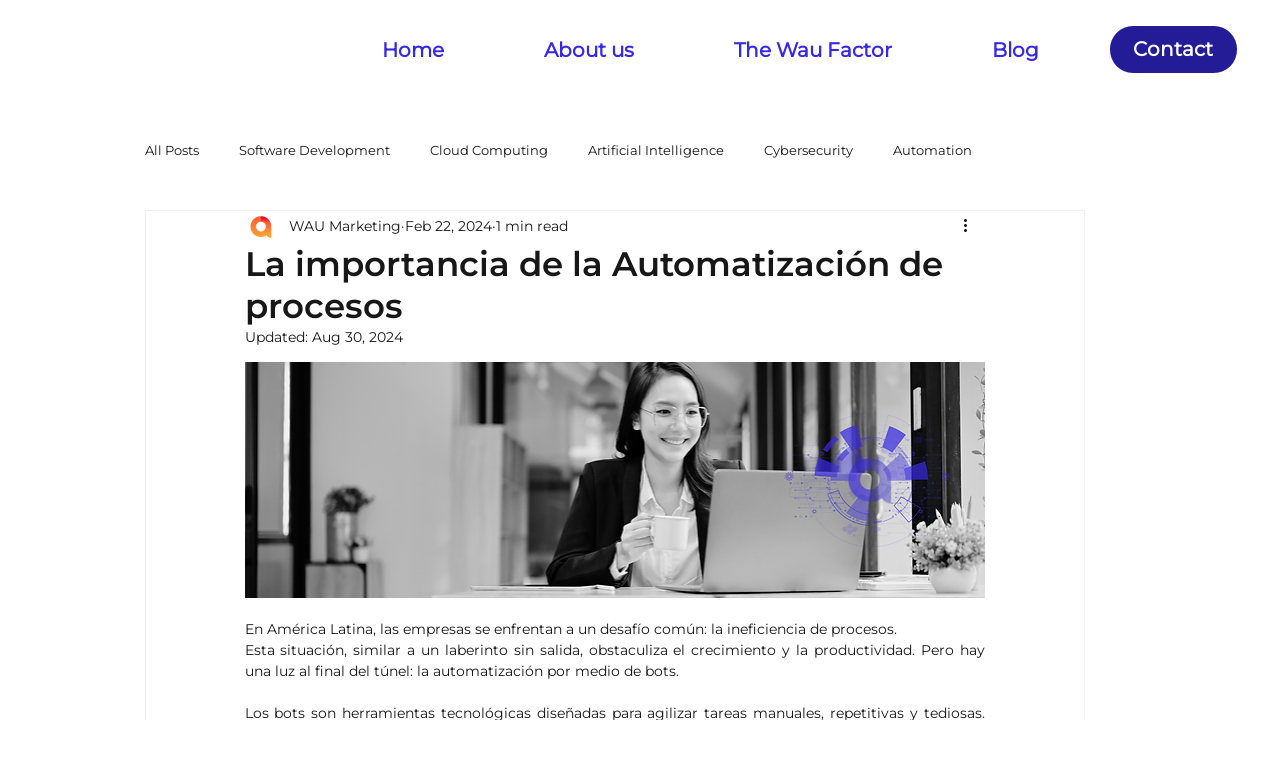

--- FILE ---
content_type: application/javascript
request_url: https://static.parastorage.com/services/communities-blog-ooi/1.3074.0/client-viewer/rich-content-viewer.chunk.min.js
body_size: 3476
content:
(("undefined"!=typeof self?self:this).webpackJsonp__wix_communities_blog_ooi=("undefined"!=typeof self?self:this).webpackJsonp__wix_communities_blog_ooi||[]).push([[8820],{12675:(e,s,i)=>{"use strict";i.d(s,{_:()=>t});const t={initialLinkOptions:{target:i(8049).Vh.BLANK,noreferrer:!0}}},57183:(e,s,i)=>{"use strict";i.d(s,{Zb:()=>m,Fn:()=>a,MZ:()=>l,p9:()=>p,KL:()=>u,mt:()=>g,l8:()=>c,n$:()=>f,NQ:()=>h});var t=i(29012),o=i(67957);const n=(e,s)=>e?.style?.colors?.[s]?.value,r=(e,s)=>e?.colorPresets?.find((e=>e?.reference===s))?.value,l=({appSettings:e})=>{const s=[n(e,o.f),n(e,o.Tb),n(e,o.q$),n(e,o.il),n(e,o.i0),n(e,o.PH),n(e,o.GL),n(e,o.L4),n(e,o.S0),n(e,o.bt)].filter((e=>Boolean(e))).map(d),i=Array.from(new Set(s));return Object.fromEntries(i.map(((e,s)=>[`textColor${s}`,{color:e,index:s}])))},a=e=>({color1:r(e,"color-1"),color7:r(e,"color-7"),color8:r(e,"color-8")}),g=(e,s)=>i=>{if(((e,s)=>!s.includes(e.toLocaleLowerCase()))(i,e()))return s(i.toLocaleLowerCase())},p=(e,s)=>{const i=Object.values(e).map((({color:e})=>e));return Array.from(new Set(s.map((e=>e.toLocaleLowerCase())))).filter((e=>!i.includes(e)))},u=(e,s)=>[...Object.values(s),...e].filter(Boolean),d=e=>new t.q(e).toHexString(),c=(e,s)=>i=>e[i]&&s.isHexColor(e[i].color)||s.isHexColor(i),h=(e,s)=>i=>e[i]&&s.isHexColor(e[i].color)?{color:e[i].color}:s.isHexColor(i)?{color:i}:{},m=(e,s)=>i=>i.toArray().reduce(((i,t)=>({...i,...e(t,s)})),{}),f=(e,s)=>i=>{const t=e?.[i]?.color;return s.isHexColor(t)?{backgroundColor:t}:s.isHexColor(i)?{backgroundColor:i}:{}}},51787:(e,s,i)=>{"use strict";i.d(s,{A:()=>o});var t=i(16252);function o(e,s,i){i||(i="true");return(Array.isArray(i)?i:[i]).includes((0,t.get)(e,s))}},1851:(e,s,i)=>{"use strict";i.d(s,{A6:()=>a,PH:()=>r,Yb:()=>l});var t=i(16252),o=i(26153),n=i(38369);const r=e=>decodeURIComponent(e).replace(/\.hash\./g,"#"),l=(e,{newPath:s=!1}={})=>{const i=(0,t.trimStart)(e,"#"),o=s?i:`#${i}`;return(0,n.CD)(s?`/hashtags/${encodeURIComponent(o)}`:`/search/${r=o,encodeURIComponent(r.toLowerCase().replace(/#/g,".hash."))}`);var r},a=(e,s,{newPath:i=!1}={})=>(0,o.d)(l(e,{newPath:i}),s)},77552:(e,s,i)=>{"use strict";i.d(s,{D:()=>o,b:()=>n});var t=i(51787);const o=e=>e.experiments??{},n=(e,s,i)=>(0,t.A)(o(e),s,i)},78968:(e,s,i)=>{var t={"./messages_ar.json":[40107,7621],"./messages_bg.json":[2115,4113],"./messages_ca.json":[15024,3830],"./messages_cs.json":[99602,1656],"./messages_da.json":[98687,7841],"./messages_de.json":[27251,9965],"./messages_el.json":[71381,7351],"./messages_en.json":[23707,7401],"./messages_es.json":[27212,7022],"./messages_fi.json":[90405,3555],"./messages_fr.json":[39264,5366],"./messages_he.json":[3551,7169],"./messages_hi.json":[9899,9429],"./messages_hr.json":[53234,5052],"./messages_hu.json":[30991,5233],"./messages_id.json":[52777,2259],"./messages_it.json":[9881,3843],"./messages_ja.json":[84273,9959],"./messages_ko.json":[34766,8756],"./messages_lt.json":[17512,6514],"./messages_lv.json":[99706,2916],"./messages_ms.json":[27124,1382],"./messages_nl.json":[68334,7140],"./messages_no.json":[98447,7733],"./messages_pl.json":[54876,2622],"./messages_pt.json":[76356,838],"./messages_ro.json":[19371,9273],"./messages_ru.json":[7165,4883],"./messages_sk.json":[78442,7584],"./messages_sl.json":[97735,8477],"./messages_sv.json":[7961,199],"./messages_th.json":[65236,5062],"./messages_tl.json":[69048,6498],"./messages_tr.json":[65662,5296],"./messages_uk.json":[24612,7606],"./messages_vi.json":[18965,1843],"./messages_zh.json":[17006,2732]};function o(e){if(!i.o(t,e))return Promise.resolve().then((()=>{var s=new Error("Cannot find module '"+e+"'");throw s.code="MODULE_NOT_FOUND",s}));var s=t[e],o=s[0];return i.e(s[1]).then((()=>i.t(o,17)))}o.keys=()=>Object.keys(t),o.id=78968,e.exports=o},65259:(e,s,i)=>{"use strict";i.d(s,{f:()=>t});const t={LIVE_SITE_EDITOR_DEPRECATION:"specs.wixBlog.LiveSiteEditorDeprication",OPTIMIZE_READ_TIME_BI_EVENT:"specs.wixBlog.OptimizeReadTimeBiEvent",HEADER_IMAGE:"specs.wixBlog.HeaderImage",DONT_REGISTER_MEMBER_PAGES:"specs.wixBlog.DontRegisterMemberPages",USE_LAYOUT_FIXER:"specs.wixBlog.UseLayoutFixer",MIGRATE_CUSTOM_FEED_ON_EDITOR_READY:"specs.wixBlog.MigrateCustomFeedOnEditorReady",HASHTAG_PAGE_USE_FEED_PAGE:"specs.wixBlog.HashtagPageUseFeedPage"}},93133:(e,s,i)=>{"use strict";i.r(s),i.d(s,{default:()=>ge});var t=i(60751),o=i.n(t),n=i(67460),r=i(76701),l=i(88104),a=i(31172),g=i(66192),p=i(21782),u=i(91186),d=i(43866),c=i(35051),h=i(52347),m=i(5857),f=i(82341),P=i(75358),_=i(74655),b=i(7093),E=i(43532),w=i(53238),R=i(75806),x=i(73294),C=i(85467),v=i(25452),T=i(85571),q=i(17629),j=i(15048),L=i(97611),S=i(68701),A=i(54558),H=i(77552),I=i(97598),D=i.n(I),B=i(55530),y=i.n(B),k=i(16252),U=i(79170);var F=i(1851),M=i(12675),V=i(22054),G=i(57183);const O="moHCnT",N="fTEXDR";class $ extends o().PureComponent{constructor(e){super(e),this.state={error:!1},this.getImagePluginConfig=()=>({encoding:"AVIF",imageProps:e=>this.props.pageUrl?{"data-pin-url":this.props.pageUrl,"data-pin-media":(0,k.isString)(e)?e:(0,U.VG)({image:e,maxWidth:5e3,maxHeight:5e3})}:{}}),this.getGalleryPluginConfig=()=>{const{isInEditor:e,Wix:s}=this.props;return{imageProps:()=>({"data-pin-url":this.props.pageUrl}),scrollingElement:e?{addEventListener:(e,i)=>{s.addEventListener(e.toUpperCase(),i)},removeEventListener:(e,i)=>{s.removeEventListener(e.toUpperCase(),i)}}:"undefined"!=typeof window&&window}},this.getTextColorPluginConfig=()=>{const{appSettings:e,isHexColor:s}=this.props,i=(0,G.MZ)({appSettings:e});return{customStyleFn:(0,G.NQ)(i,{isHexColor:s}),styleSelectionPredicate:(0,G.l8)(i,{isHexColor:s})}},this.getTextHighlightPluginConfig=()=>{const{appSettings:e,isHexColor:s}=this.props,i=(0,G.MZ)({appSettings:e});return{customStyleFn:(0,G.n$)(i,{isHexColor:s}),styleSelectionPredicate:(0,G.l8)(i,{isHexColor:s})}},this.getLinkPreviewPluginConfig=()=>({enableEmbed:!0,enableLinkPreview:!0,enableEnterToConvertLinks:!1}),this.getHashtagPluginConfig=()=>{const{hashtagNavigate:e,sectionUrl:s}=this.props;return{onClick:s=>{s.preventDefault(),s.stopPropagation(),e((0,F.Yb)(s.target.innerText,{newPath:this.props.isHashtagPageAsFeedPageEnabled}))},createHref:e=>(0,F.A6)(e,s,{newPath:this.props.isHashtagPageAsFeedPageEnabled})}},this.getActionButtonPluginConfig=()=>({onClick:this.props.onButtonClick}),this.getFileDownloadBIProps=(e,s)=>{const{postId:i,isDemoPost:t}=this.props;return{file_ext:e.type,file_id:e.id,file_size:e.size,mime_type:e.mimeType,post_stable_id:i,is_demo:t,origin:"post",success:s}},this.getFilePluginConfig=()=>{const{postId:e,bi:s,actions:i}=this.props;return{resolveFileUrl:t=>("undefined"!=typeof navigator&&/(iPad|iPhone|iPod)/g.test(navigator.userAgent)&&i.showMessage(V.y$),i.requestFileDownloadUrl(e,t.path,t.id,t.mimeType).then((({url:e})=>(s.fileDownloaded(this.getFileDownloadBIProps(t,!0)),e))).catch((()=>s.fileDownloaded(this.getFileDownloadBIProps(t,!1)))))}},this.getPollSettings=()=>({onBeforeVote:({voteRole:e})=>{const{currentUser:s,actions:i,isBusinessManager:t}=this.props;return new Promise(((o,n)=>t?n():s||"ALL"===e?o():void i.requestLogin().then(o,n)))}}),this.getPlugins=()=>[this.props.pluginAudio(),this.props.pluginCodeBlock(),this.props.pluginDivider(),this.props.pluginLinkButton(),this.props.pluginGallery(this.getGalleryPluginConfig()),this.props.pluginGiphy(),this.props.pluginHashtag(this.getHashtagPluginConfig()),this.props.pluginHtml(),this.props.pluginImage(this.getImagePluginConfig()),this.props.pluginLineSpacing(),this.props.pluginIndent(),this.props.pluginLink(),this.props.pluginTextColor(this.getTextColorPluginConfig()),this.props.pluginTextHighlight(this.getTextHighlightPluginConfig()),this.props.pluginLinkPreview(this.getLinkPreviewPluginConfig()),this.props.pluginVideo(),this.props.pluginFileUpload(this.getFilePluginConfig()),this.props.pluginActionButton(this.getActionButtonPluginConfig()),this.props.pluginVerticalEmbed(),this.props.pluginTable(),this.props.pluginCollapsibleList(),...this.props.pluginPoll?[this.props.pluginPoll(this.getPollSettings())]:[]],this.onError=e=>{this.state.error||this.setState({error:e})},this.wixExperiments={all:()=>e.experiments}}render(){if(this.state.error)return this.props.fallback();const{WixRicosViewer:e,content:s,rceVersion:i,theme:t,section:n,isBusinessManager:r,isSeo:l,isMobile:a,locale:g,isPostPageBundle:p,instance:u,postId:d,setViewerRef:c,baseUrl:h,iframeSandboxDomain:m,visitorId:f}=this.props,P=this.getPlugins(),_=y()(N);return o().createElement("div",{className:O},o().createElement("div",{ref:c,className:_,"data-rce-version":i},o().createElement(e,{plugins:P,content:s,theme:t,locale:g,instance:u,onError:this.onError,isMobile:a,seoSettings:l,generalLinkSettings:this.props.generalLinkSettings??M._,wixExperiments:this.wixExperiments,addAnchors:!0,baseUrl:h,iframeSandboxDomain:m,biSettings:{consumer:"Blog",contentId:d,platform:r?"BM":"Livesite",usage:p?"Post":n,defaultParams:{visitorId:f}}})))}}$.propTypes={WixRicosViewer:D().elementType.isRequired,pluginAudio:D().func.isRequired,pluginCodeBlock:D().func.isRequired,pluginDivider:D().func.isRequired,pluginLinkButton:D().func.isRequired,pluginGallery:D().func.isRequired,pluginGiphy:D().func.isRequired,pluginHashtag:D().func.isRequired,pluginHtml:D().func.isRequired,pluginImage:D().func.isRequired,pluginLineSpacing:D().func.isRequired,pluginIndent:D().func.isRequired,pluginLink:D().func.isRequired,pluginLinkPreview:D().func.isRequired,pluginTextColor:D().func.isRequired,pluginTextHighlight:D().func.isRequired,pluginVideo:D().func.isRequired,pluginFileUpload:D().func.isRequired,pluginActionButton:D().func.isRequired,pluginVerticalEmbed:D().func.isRequired,pluginTable:D().func.isRequired,pluginCollapsibleList:D().func.isRequired,pluginPoll:D().func,postId:D().string.isRequired,content:D().object.isRequired,rceVersion:D().string.isRequired,theme:D().object,isBusinessManager:D().bool,appSettings:D().object.isRequired,isSeo:D().bool.isRequired,isInEditor:D().bool,isMobile:D().bool.isRequired,locale:D().string.isRequired,isPostPageBundle:D().bool.isRequired,instance:D().string.isRequired,pageUrl:D().string.isRequired,isHexColor:D().func.isRequired,hashtagNavigate:D().func.isRequired,baseUrl:D().string,section:D().string.isRequired,sectionUrl:D().string.isRequired,onButtonClick:D().func,isHashtagPageAsFeedPageEnabled:D().bool,Wix:D().object.isRequired,experiments:D().object.isRequired,setViewerRef:D().func.isRequired,isDemoPost:D().bool,visitorId:D().string},$.defaultProps={isBusinessManager:!1,fallback:()=>"Content cannot be displayed"};const W=$;class Y extends o().Component{constructor(){super(...arguments),this.state={viewerRef:null},this.setViewerRef=e=>this.setState({viewerRef:e})}render(){const{isMobile:e,TextSelectionToolbar:s,TwitterButton:i,isTwitterEnabled:t}=this.props;return o().createElement("div",{className:O},o().createElement(W,{...this.props,setViewerRef:this.setViewerRef}),t&&!e?o().createElement(s,{container:this.state.viewerRef},(e=>o().createElement(i,{selectedText:e}))):null)}}Y.propTypes={TextSelectionToolbar:D().elementType.isRequired,TwitterButton:D().elementType.isRequired,isMobile:D().bool.isRequired,isTwitterEnabled:D().bool};const Q=Y;var Z=i(65259),z=i(77933),K=i(66215),J=i(19800),X=i(20915),ee=i(51880),se=i(84329),ie=i(63971),te=i(11366),oe=i(1408),ne=i(78411),re=i(72859),le=i(711),ae=i(87007);i(2829),i(79650),i(91303);const ge=e=>{var s;!function(e,s){if(!e)throw new Error(s)}(e.theme,"RicosViewer: theme is required");const i=(null==(s=e.post)?void 0:s.isDemo)??!1,t=(0,S.S)(e.post),I=(0,X.d4)(A.Qd),D=(0,X.d4)(A.a$),B=(0,X.dN)(),{isDesktop:y,isMobile:k}=(0,z.A)(),{isPluginXEnabled:U}=(0,K.G)(),F={appSettings:(0,X.d4)(ee.tl),isSeo:(0,X.d4)(re.ah),isInEditor:(0,X.d4)(re.sb),isInPreview:(0,X.d4)(re.bU),isPostPageBundle:(0,X.d4)(A.Ym),locale:(0,X.d4)(ie.JK),instance:(0,X.d4)(re.iE),pageUrl:(0,X.d4)(re.ID),baseUrl:(0,X.d4)(ae.$_),section:(0,X.d4)(oe.S),sectionUrl:(0,X.d4)(ae.Do),iframeSandboxDomain:(0,X.d4)(te.m),currentUser:(0,X.d4)(J.HW),isHashtagPageAsFeedPageEnabled:(0,X.d4)((e=>(0,H.b)(e,Z.f.HASHTAG_PAGE_USE_FEED_PAGE))),experiments:(0,X.d4)(H.D),shouldApplyPostDesignInFeed:(0,X.d4)(se.h),metasiteId:(0,X.d4)(le._G),visitorId:(0,X.d4)((e=>(0,le.rP)(e,"aid")||(0,le.rP)(e,"uid")))},M={hashtagNavigate:B.navigateWithinBlog,isDesktop:y,isMobile:k,postId:t,videoHost:I,imageHost:D,isTwitterEnabled:U,...e,...F,WixRicosViewer:n.P,pluginAudio:f.w,pluginCodeBlock:r.w,pluginDivider:P.L,pluginLinkButton:_.w,pluginGallery:b.I,pluginGiphy:E.V,pluginHashtag:l.Q,pluginHtml:w.R,pluginImage:R.t,pluginLineSpacing:a.P,pluginIndent:g.O,pluginLink:p.k,pluginLinkPreview:x.u,pluginTable:C.K,pluginTextColor:u.Q,pluginTextHighlight:u.L,pluginVideo:v.j,pluginFileUpload:T.j,pluginActionButton:_.Y,pluginVerticalEmbed:q.j,pluginCollapsibleList:j.u,pluginPoll:L.N,content:e.initialRawState,rceVersion:d.A.currentVersion,isHexColor:c.fd,TextSelectionToolbar:h.A,TwitterButton:m.A,Wix:ne.A,isDemoPost:i,actions:{requestFileDownloadUrl:B.requestFileDownloadUrlPromisified,requestLogin:B.requestLoginPromisified,showMessage:B.showMessage},bi:{fileDownloaded:B.fileDownloaded}};return o().createElement(Q,M)}},11366:(e,s,i)=>{"use strict";i.d(s,{m:()=>o});var t=i(711);const o=e=>`https://${(0,t._G)(e)}.usrfiles.com`}}]);
//# sourceMappingURL=rich-content-viewer.chunk.min.js.map